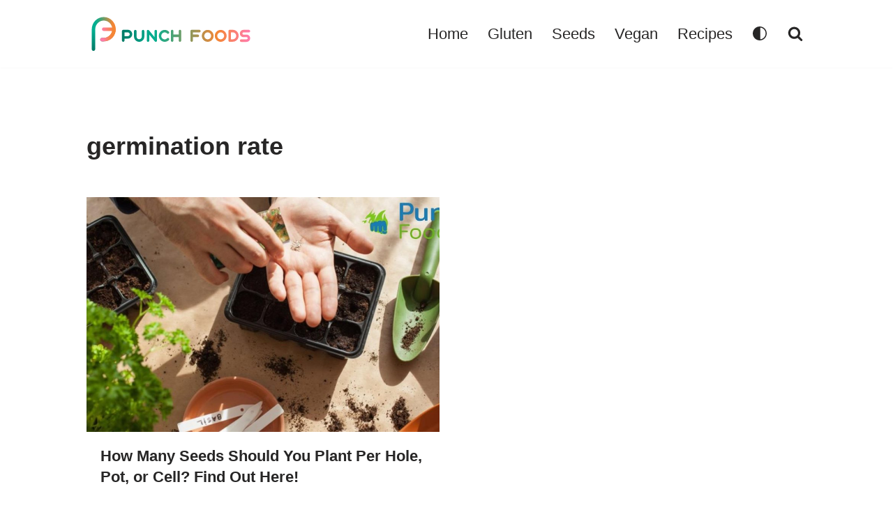

--- FILE ---
content_type: image/svg+xml
request_url: https://punchfoods.com/wp-content/uploads/2022/12/Punch-Foods-02-1.svg
body_size: 1196
content:
<svg enable-background="new 0 0 400 100" viewBox="0 0 400 100" xmlns="http://www.w3.org/2000/svg" xmlns:xlink="http://www.w3.org/1999/xlink"><linearGradient id="a"><stop offset="0" stop-color="#007965"/><stop offset=".2514" stop-color="#00af91"/><stop offset=".7542" stop-color="#f58634"/><stop offset="1" stop-color="#ff7ba9"/></linearGradient><linearGradient id="b" gradientUnits="userSpaceOnUse" x1="82.1063" x2="384.2864" xlink:href="#a" y1="54.3981" y2="54.3981"/><linearGradient id="c" gradientUnits="userSpaceOnUse" x1="82.1064" x2="384.2864" xlink:href="#a" y1="54.3981" y2="54.3981"/><linearGradient id="d" gradientUnits="userSpaceOnUse" x1="82.1064" x2="384.2842" xlink:href="#a" y1="54.3981" y2="54.3981"/><linearGradient id="e" gradientUnits="userSpaceOnUse" x1="82.1061" x2="384.2862" xlink:href="#a" y1="54.3981" y2="54.3981"/><linearGradient id="f" gradientUnits="userSpaceOnUse" x1="82.106" x2="384.2861" xlink:href="#a" y1="54.3981" y2="54.3981"/><linearGradient id="g" gradientUnits="userSpaceOnUse" x1="82.1059" x2="384.2838" xlink:href="#a" y1="54.3981" y2="54.3981"/><linearGradient id="h" gradientUnits="userSpaceOnUse" x1="82.1063" x2="384.2853" xlink:href="#a" y1="54.3981" y2="54.3981"/><linearGradient id="i" gradientUnits="userSpaceOnUse" x1="82.105" x2="384.2851" xlink:href="#a" y1="54.3981" y2="54.3981"/><linearGradient id="j" gradientUnits="userSpaceOnUse" x1="82.1051" x2="384.2852" xlink:href="#a" y1="54.3981" y2="54.3981"/><linearGradient id="k" gradientUnits="userSpaceOnUse" x1="36.7345" x2="69.2771" y1="38.9259" y2="38.9259"><stop offset="0" stop-color="#ff7ba9"/><stop offset=".2733" stop-color="#fc7f80"/><stop offset=".5946" stop-color="#f88357"/><stop offset=".848" stop-color="#f6853d"/><stop offset="1" stop-color="#f58634"/></linearGradient><linearGradient id="l" gradientUnits="userSpaceOnUse" x1="16.5102" x2="16.5102" y1="89.5062" y2="40.5826"><stop offset="0" stop-color="#007965"/><stop offset="1" stop-color="#00af91"/></linearGradient><linearGradient id="m" gradientUnits="userSpaceOnUse" x1="12.0642" x2="69.8541" y1="38.9283" y2="38.9283"><stop offset="0" stop-color="#00af91"/><stop offset=".1536" stop-color="#00af91"/><stop offset=".2591" stop-color="#1eaa86"/><stop offset=".4895" stop-color="#6b9d68"/><stop offset=".8257" stop-color="#e5893a"/><stop offset=".8687" stop-color="#f58634"/><stop offset="1" stop-color="#f58634"/></linearGradient><linearGradient id="n" gradientUnits="userSpaceOnUse" x1="31.8076" x2="69.1983" y1="53.1421" y2="53.1421"><stop offset="0" stop-color="#ff7ba9"/><stop offset=".2151" stop-color="#ff7ba9"/><stop offset=".2535" stop-color="#fe7c9e"/><stop offset=".4334" stop-color="#fa8071"/><stop offset=".5935" stop-color="#f78350"/><stop offset=".7264" stop-color="#f6853b"/><stop offset=".8156" stop-color="#f58634"/></linearGradient><path d="m87 68.3c-.8 0-1.5-.3-2.1-.9s-.9-1.3-.9-2.1v-22c0-.8.3-1.5.9-2.1s1.3-.9 2.1-.9h11c2.8 0 5.3 1 7.3 3s3 4.4 3 7.3c0 2.8-1 5.2-3 7.2s-4.4 3-7.3 3h-8v4.4c0 .8-.3 1.5-.9 2.1-.6.7-1.3 1-2.1 1zm15.4-17.6c0-1.2-.4-2.3-1.3-3.1-.9-.9-1.9-1.3-3.1-1.3h-8v8.8h8c1.2 0 2.3-.4 3.1-1.3.9-.8 1.3-1.9 1.3-3.1z" fill="url(#b)"/><path d="m116.2 64.8c-2.4-2.4-3.6-5.2-3.6-8.5v-12.9c0-.8.3-1.5.9-2.1s1.3-.9 2.1-.9 1.5.3 2.1.9.9 1.3.9 2.1v12.8c0 1.7.6 3.2 1.8 4.4s2.7 1.8 4.4 1.8 3.2-.6 4.4-1.8 1.8-2.7 1.8-4.4v-12.8c0-.8.3-1.5.9-2.1s1.3-.9 2.1-.9 1.5.3 2.1.9.9 1.3.9 2.1v12.8c0 3.3-1.2 6.2-3.6 8.5-2.4 2.4-5.2 3.6-8.5 3.6s-6.3-1.2-8.7-3.5z" fill="url(#c)"/><path d="m144.7 40.7c.6-.2 1.2-.2 1.8-.1.6.2 1.1.5 1.5.9l13.1 15.8v-13.9c0-.8.3-1.5.9-2.1s1.3-.9 2.1-.9 1.5.3 2.1.9.9 1.3.9 2.1v22c0 .6-.2 1.2-.5 1.7s-.8.9-1.4 1.1c-.3.1-.7.2-1 .2-.9 0-1.7-.4-2.3-1.1l-13.1-15.8v13.9c0 .8-.3 1.5-.9 2.1s-1.3.9-2.1.9-1.5-.3-2.1-.9-.9-1.3-.9-2.1v-22c0-.6.2-1.2.5-1.7s.8-.8 1.4-1z" fill="url(#b)"/><path d="m185.3 68.3c-3.8 0-7.1-1.4-9.8-4.1s-4.1-6-4.1-9.8c0-3.9 1.4-7.1 4.1-9.8s6-4.1 9.8-4.1 7.1 1.4 9.8 4.1c.6.6.9 1.3.9 2.1s-.3 1.5-.9 2.1-1.3.9-2.1.9-1.5-.3-2.1-.9c-1.6-1.6-3.5-2.4-5.7-2.4s-4.1.8-5.7 2.4-2.4 3.5-2.4 5.7.8 4.1 2.4 5.7 3.5 2.4 5.7 2.4 4.1-.8 5.7-2.4c.6-.6 1.3-.9 2.1-.9s1.5.3 2.1.9.9 1.3.9 2.1-.3 1.5-.9 2.1c-2.7 2.6-6 3.9-9.8 3.9z" fill="url(#d)"/><path d="m202.9 68.3c-.8 0-1.5-.3-2.1-.9s-.9-1.3-.9-2.1v-22c0-.8.3-1.5.9-2.1s1.3-.9 2.1-.9 1.5.3 2.1.9.9 1.3.9 2.1v8.1h12.5v-8.1c0-.8.3-1.5.9-2.1s1.3-.9 2.1-.9 1.5.3 2.1.9.9 1.3.9 2.1v22c0 .8-.3 1.5-.9 2.1s-1.3.9-2.1.9-1.5-.3-2.1-.9-.9-1.3-.9-2.1v-8.1h-12.5v8.1c0 .8-.3 1.5-.9 2.1s-1.3.9-2.1.9z" fill="url(#e)"/><path d="m249.1 68.3c-.8 0-1.5-.3-2.1-.9s-.9-1.3-.9-2.1v-22c0-.8.3-1.5.9-2.1s1.3-.9 2.1-.9h18.3c.8 0 1.5.3 2.1.9s.9 1.3.9 2.1-.3 1.5-.9 2.1-1.3.9-2.1.9h-15.4v5.1h11.7c.8 0 1.5.3 2.1.9s.9 1.3.9 2.1-.3 1.5-.9 2.1-1.3.9-2.1.9h-11.7v8.1c0 .8-.3 1.5-.9 2.1-.5.4-1.2.7-2 .7z" fill="url(#f)"/><path d="m273.2 54.4c0-3.8 1.4-7.1 4.1-9.8s6-4.1 9.9-4.1c3.8 0 7.1 1.4 9.8 4.1s4.1 6 4.1 9.8-1.4 7.1-4.1 9.8-6 4.1-9.8 4.1-7.1-1.4-9.9-4.1c-2.7-2.7-4.1-6-4.1-9.8zm22 0c0-2.2-.8-4.1-2.4-5.7s-3.5-2.4-5.7-2.4-4.1.8-5.7 2.4-2.4 3.5-2.4 5.7.8 4.1 2.4 5.7 3.5 2.4 5.7 2.4 4.1-.8 5.7-2.4c1.7-1.6 2.4-3.5 2.4-5.7z" fill="url(#g)"/><path d="m304 54.4c0-3.8 1.4-7.1 4.1-9.8s6-4.1 9.9-4.1c3.8 0 7.1 1.4 9.8 4.1s4.1 6 4.1 9.8-1.4 7.1-4.1 9.8-6 4.1-9.8 4.1-7.1-1.4-9.9-4.1c-2.7-2.7-4.1-6-4.1-9.8zm22 0c0-2.2-.8-4.1-2.4-5.7s-3.5-2.4-5.7-2.4-4.1.8-5.7 2.4-2.4 3.5-2.4 5.7.8 4.1 2.4 5.7 3.5 2.4 5.7 2.4 4.1-.8 5.7-2.4 2.4-3.5 2.4-5.7z" fill="url(#h)"/><path d="m339.2 68.3c-.8 0-1.5-.3-2.1-.9s-.9-1.3-.9-2.1v-22c0-.8.3-1.5.9-2.1s1.3-.9 2.1-.9h7.3c3.9 0 7.1 1.4 9.9 4.1 2.7 2.7 4.1 6 4.1 9.8s-1.4 7.1-4.1 9.8-6 4.1-9.9 4.1h-7.3zm2.9-5.8h4.4c2.2 0 4.1-.8 5.7-2.4s2.4-3.5 2.4-5.7-.8-4.1-2.4-5.7-3.5-2.4-5.7-2.4h-4.4z" fill="url(#i)"/><path d="m379.2 62.5c.7 0 1.3-.2 1.8-.7s.8-1.1.8-1.8-.2-1.3-.8-1.8c-.5-.5-1.1-.8-1.8-.8h-7.3c-2.3 0-4.3-.8-6-2.5-1.7-1.6-2.5-3.6-2.5-6 0-2.3.8-4.3 2.5-6s3.6-2.5 6-2.5h12.8c.8 0 1.5.3 2.1.9s.9 1.3.9 2.1-.3 1.5-.9 2.1-1.3.9-2.1.9h-12.8c-.7 0-1.3.3-1.8.8s-.8 1.1-.8 1.8.2 1.3.8 1.8c.5.5 1.1.7 1.8.7h7.3c2.3 0 4.3.8 6 2.5s2.5 3.6 2.5 6c0 2.3-.8 4.3-2.5 6s-3.6 2.5-6 2.5h-12.8c-.8 0-1.5-.3-2.1-.9s-.9-1.3-.9-2.1.3-1.5.9-2.1 1.3-.9 2.1-.9z" fill="url(#j)"/><path d="m65.2 43h-24.4c-2.3 0-4.1-1.8-4.1-4.1s1.8-4.1 4.1-4.1h24.3c2.3 0 4.1 1.8 4.1 4.1.1 2.3-1.8 4.1-4 4.1z" fill="url(#k)"/><path d="m20.6 38.9v46.5c0 2.3-1.8 4.1-4.1 4.1s-4.1-1.8-4.1-4.1v-46.5z" fill="url(#l)"/><path d="m69.3 38.9c0 15.7-12.8 28.4-28.4 28.4h-4.4c-2.3 0-4.1-1.8-4.1-4.1s1.8-4.1 4.1-4.1h4.4c11.1 0 20.2-9.1 20.2-20.2s-9.1-20.2-20.2-20.2-20.2 9.1-20.2 20.2h-8.2c0-15.7 12.8-28.4 28.4-28.4s28.4 12.8 28.4 28.4z" fill="url(#m)"/><path d="m69.3 38.9c0 15.7-12.8 28.4-28.4 28.4h-4.4c-2.3 0-4.1-1.8-4.1-4.1s1.8-4.1 4.1-4.1h4.4c11.1 0 20.2-9.1 20.2-20.2z" fill="url(#n)"/></svg>